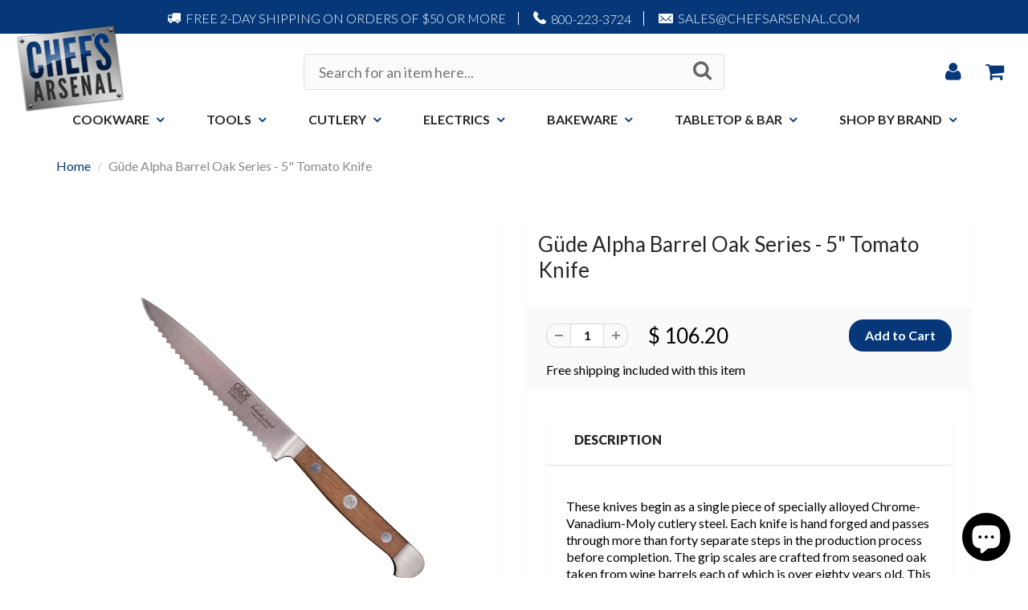

--- FILE ---
content_type: text/html; charset=utf-8
request_url: https://www.chefsarsenal.com/products/gude-alpha-barrel-oak-series-5-tomato-knife-e464-13
body_size: 19602
content:
<!doctype html>
<html lang="en" class="noIE">
  <head>

    <!-- Basic page needs ================================================== -->
    <meta charset="utf-8">
    <meta name="viewport" content="width=device-width, initial-scale=1, maximum-scale=1">

    <!-- Title and description ================================================== -->
    <title>
      Güde Alpha Barrel Oak Series - 5&quot; Tomato Knife &ndash; Chef&#39;s Arsenal
    </title>

    
    <meta name="description" content="These knives begin as a single piece of specially alloyed Chrome-Vanadium-Moly cutlery steel. Each knife is hand forged and passes through more than forty separ">
    

    <!-- Helpers ================================================== -->
    
  <meta property="og:type" content="product">
  <meta property="og:title" content="Güde Alpha Barrel Oak Series - 5&quot; Tomato Knife">
  
  <meta property="og:image" content="http://www.chefsarsenal.com/cdn/shop/products/gude-alpha-barrel-oak-series-5-tomato-knife-e464-13_800x.jpg?v=1569206422">
  <meta property="og:image:secure_url" content="https://www.chefsarsenal.com/cdn/shop/products/gude-alpha-barrel-oak-series-5-tomato-knife-e464-13_800x.jpg?v=1569206422">
  
  <meta property="og:price:amount" content="106.20">
  <meta property="og:price:currency" content="USD">


  <meta property="og:description" content="These knives begin as a single piece of specially alloyed Chrome-Vanadium-Moly cutlery steel. Each knife is hand forged and passes through more than forty separ">

  <meta property="og:url" content="https://www.chefsarsenal.com/products/gude-alpha-barrel-oak-series-5-tomato-knife-e464-13">
  <meta property="og:site_name" content="Chef&#39;s Arsenal">



  <meta name="twitter:site" content="@chefsarsenal?lang=en">

<meta name="twitter:card" content="summary">

  <meta name="twitter:title" content="Güde Alpha Barrel Oak Series - 5" Tomato Knife">
  <meta name="twitter:description" content="These knives begin as a single piece of specially alloyed Chrome-Vanadium-Moly cutlery steel. Each knife is hand forged and passes through more than forty separate steps in the production process before completion. The grip scales are crafted from seasoned oak taken from wine barrels each of which is over eighty years old. This rare oak wood is as indestructible as it is beautiful. Ice hardened stainless steel; hand sharpened – not for the dishwasher! - E464/13 - 2 - B46-1">
  <meta name="twitter:image" content="https://www.chefsarsenal.com/cdn/shop/products/gude-alpha-barrel-oak-series-5-tomato-knife-e464-13_800x.jpg?v=1569206422">
  <meta name="twitter:image:width" content="240">
  <meta name="twitter:image:height" content="240">

    <link rel="canonical" href="https://www.chefsarsenal.com/products/gude-alpha-barrel-oak-series-5-tomato-knife-e464-13">
    <meta name="viewport" content="width=device-width,initial-scale=1">
    <meta name="theme-color" content="#063879">

    
    <link rel="shortcut icon" href="//www.chefsarsenal.com/cdn/shop/t/6/assets/favicon.png?v=167909651109311820211508275097" type="image/png" />
    
    <link href="//www.chefsarsenal.com/cdn/shop/t/6/assets/apps.css?v=116133295944123362841501846349" rel="stylesheet" type="text/css" media="all" />
    <link href="//www.chefsarsenal.com/cdn/shop/t/6/assets/style.css?v=34756087670584116441711742727" rel="stylesheet" type="text/css" media="all" />
    <link href="//www.chefsarsenal.com/cdn/shop/t/6/assets/flexslider.css?v=20062281746040078201501846349" rel="stylesheet" type="text/css" media="all" />
    <link href="//www.chefsarsenal.com/cdn/shop/t/6/assets/flexslider-product.css?v=158325378052840495201501846349" rel="stylesheet" type="text/css" media="all" />
    <!-- Custom Style -->
    <link href="//www.chefsarsenal.com/cdn/shop/t/6/assets/custom.scss.css?v=56950890830874820991501847332" rel="stylesheet" type="text/css" media="all" />
    
    
    <link rel="stylesheet" type="text/css" href="//fonts.googleapis.com/css?family=Lato:300,400,700,900">
    
    

    <!-- Header hook for plugins ================================================== -->
    <script>window.performance && window.performance.mark && window.performance.mark('shopify.content_for_header.start');</script><meta name="google-site-verification" content="BVWatveAMZ7yj3Bokn2AVT-9NaJdDT9jDXwJkAFPR0U">
<meta id="shopify-digital-wallet" name="shopify-digital-wallet" content="/10585096/digital_wallets/dialog">
<meta name="shopify-checkout-api-token" content="1e460e524cb2e91dea157de8cc5e6e19">
<meta id="in-context-paypal-metadata" data-shop-id="10585096" data-venmo-supported="true" data-environment="production" data-locale="en_US" data-paypal-v4="true" data-currency="USD">
<link rel="alternate" type="application/json+oembed" href="https://www.chefsarsenal.com/products/gude-alpha-barrel-oak-series-5-tomato-knife-e464-13.oembed">
<script async="async" src="/checkouts/internal/preloads.js?locale=en-US"></script>
<link rel="preconnect" href="https://shop.app" crossorigin="anonymous">
<script async="async" src="https://shop.app/checkouts/internal/preloads.js?locale=en-US&shop_id=10585096" crossorigin="anonymous"></script>
<script id="apple-pay-shop-capabilities" type="application/json">{"shopId":10585096,"countryCode":"US","currencyCode":"USD","merchantCapabilities":["supports3DS"],"merchantId":"gid:\/\/shopify\/Shop\/10585096","merchantName":"Chef's Arsenal","requiredBillingContactFields":["postalAddress","email","phone"],"requiredShippingContactFields":["postalAddress","email","phone"],"shippingType":"shipping","supportedNetworks":["visa","masterCard","amex","discover","elo","jcb"],"total":{"type":"pending","label":"Chef's Arsenal","amount":"1.00"},"shopifyPaymentsEnabled":true,"supportsSubscriptions":true}</script>
<script id="shopify-features" type="application/json">{"accessToken":"1e460e524cb2e91dea157de8cc5e6e19","betas":["rich-media-storefront-analytics"],"domain":"www.chefsarsenal.com","predictiveSearch":true,"shopId":10585096,"locale":"en"}</script>
<script>var Shopify = Shopify || {};
Shopify.shop = "chefs-arsenal.myshopify.com";
Shopify.locale = "en";
Shopify.currency = {"active":"USD","rate":"1.0"};
Shopify.country = "US";
Shopify.theme = {"name":"CA 8\/4","id":173704131,"schema_name":"ShowTime","schema_version":"5.0.5","theme_store_id":null,"role":"main"};
Shopify.theme.handle = "null";
Shopify.theme.style = {"id":null,"handle":null};
Shopify.cdnHost = "www.chefsarsenal.com/cdn";
Shopify.routes = Shopify.routes || {};
Shopify.routes.root = "/";</script>
<script type="module">!function(o){(o.Shopify=o.Shopify||{}).modules=!0}(window);</script>
<script>!function(o){function n(){var o=[];function n(){o.push(Array.prototype.slice.apply(arguments))}return n.q=o,n}var t=o.Shopify=o.Shopify||{};t.loadFeatures=n(),t.autoloadFeatures=n()}(window);</script>
<script>
  window.ShopifyPay = window.ShopifyPay || {};
  window.ShopifyPay.apiHost = "shop.app\/pay";
  window.ShopifyPay.redirectState = null;
</script>
<script id="shop-js-analytics" type="application/json">{"pageType":"product"}</script>
<script defer="defer" async type="module" src="//www.chefsarsenal.com/cdn/shopifycloud/shop-js/modules/v2/client.init-shop-cart-sync_BT-GjEfc.en.esm.js"></script>
<script defer="defer" async type="module" src="//www.chefsarsenal.com/cdn/shopifycloud/shop-js/modules/v2/chunk.common_D58fp_Oc.esm.js"></script>
<script defer="defer" async type="module" src="//www.chefsarsenal.com/cdn/shopifycloud/shop-js/modules/v2/chunk.modal_xMitdFEc.esm.js"></script>
<script type="module">
  await import("//www.chefsarsenal.com/cdn/shopifycloud/shop-js/modules/v2/client.init-shop-cart-sync_BT-GjEfc.en.esm.js");
await import("//www.chefsarsenal.com/cdn/shopifycloud/shop-js/modules/v2/chunk.common_D58fp_Oc.esm.js");
await import("//www.chefsarsenal.com/cdn/shopifycloud/shop-js/modules/v2/chunk.modal_xMitdFEc.esm.js");

  window.Shopify.SignInWithShop?.initShopCartSync?.({"fedCMEnabled":true,"windoidEnabled":true});

</script>
<script>
  window.Shopify = window.Shopify || {};
  if (!window.Shopify.featureAssets) window.Shopify.featureAssets = {};
  window.Shopify.featureAssets['shop-js'] = {"shop-cart-sync":["modules/v2/client.shop-cart-sync_DZOKe7Ll.en.esm.js","modules/v2/chunk.common_D58fp_Oc.esm.js","modules/v2/chunk.modal_xMitdFEc.esm.js"],"init-fed-cm":["modules/v2/client.init-fed-cm_B6oLuCjv.en.esm.js","modules/v2/chunk.common_D58fp_Oc.esm.js","modules/v2/chunk.modal_xMitdFEc.esm.js"],"shop-cash-offers":["modules/v2/client.shop-cash-offers_D2sdYoxE.en.esm.js","modules/v2/chunk.common_D58fp_Oc.esm.js","modules/v2/chunk.modal_xMitdFEc.esm.js"],"shop-login-button":["modules/v2/client.shop-login-button_QeVjl5Y3.en.esm.js","modules/v2/chunk.common_D58fp_Oc.esm.js","modules/v2/chunk.modal_xMitdFEc.esm.js"],"pay-button":["modules/v2/client.pay-button_DXTOsIq6.en.esm.js","modules/v2/chunk.common_D58fp_Oc.esm.js","modules/v2/chunk.modal_xMitdFEc.esm.js"],"shop-button":["modules/v2/client.shop-button_DQZHx9pm.en.esm.js","modules/v2/chunk.common_D58fp_Oc.esm.js","modules/v2/chunk.modal_xMitdFEc.esm.js"],"avatar":["modules/v2/client.avatar_BTnouDA3.en.esm.js"],"init-windoid":["modules/v2/client.init-windoid_CR1B-cfM.en.esm.js","modules/v2/chunk.common_D58fp_Oc.esm.js","modules/v2/chunk.modal_xMitdFEc.esm.js"],"init-shop-for-new-customer-accounts":["modules/v2/client.init-shop-for-new-customer-accounts_C_vY_xzh.en.esm.js","modules/v2/client.shop-login-button_QeVjl5Y3.en.esm.js","modules/v2/chunk.common_D58fp_Oc.esm.js","modules/v2/chunk.modal_xMitdFEc.esm.js"],"init-shop-email-lookup-coordinator":["modules/v2/client.init-shop-email-lookup-coordinator_BI7n9ZSv.en.esm.js","modules/v2/chunk.common_D58fp_Oc.esm.js","modules/v2/chunk.modal_xMitdFEc.esm.js"],"init-shop-cart-sync":["modules/v2/client.init-shop-cart-sync_BT-GjEfc.en.esm.js","modules/v2/chunk.common_D58fp_Oc.esm.js","modules/v2/chunk.modal_xMitdFEc.esm.js"],"shop-toast-manager":["modules/v2/client.shop-toast-manager_DiYdP3xc.en.esm.js","modules/v2/chunk.common_D58fp_Oc.esm.js","modules/v2/chunk.modal_xMitdFEc.esm.js"],"init-customer-accounts":["modules/v2/client.init-customer-accounts_D9ZNqS-Q.en.esm.js","modules/v2/client.shop-login-button_QeVjl5Y3.en.esm.js","modules/v2/chunk.common_D58fp_Oc.esm.js","modules/v2/chunk.modal_xMitdFEc.esm.js"],"init-customer-accounts-sign-up":["modules/v2/client.init-customer-accounts-sign-up_iGw4briv.en.esm.js","modules/v2/client.shop-login-button_QeVjl5Y3.en.esm.js","modules/v2/chunk.common_D58fp_Oc.esm.js","modules/v2/chunk.modal_xMitdFEc.esm.js"],"shop-follow-button":["modules/v2/client.shop-follow-button_CqMgW2wH.en.esm.js","modules/v2/chunk.common_D58fp_Oc.esm.js","modules/v2/chunk.modal_xMitdFEc.esm.js"],"checkout-modal":["modules/v2/client.checkout-modal_xHeaAweL.en.esm.js","modules/v2/chunk.common_D58fp_Oc.esm.js","modules/v2/chunk.modal_xMitdFEc.esm.js"],"shop-login":["modules/v2/client.shop-login_D91U-Q7h.en.esm.js","modules/v2/chunk.common_D58fp_Oc.esm.js","modules/v2/chunk.modal_xMitdFEc.esm.js"],"lead-capture":["modules/v2/client.lead-capture_BJmE1dJe.en.esm.js","modules/v2/chunk.common_D58fp_Oc.esm.js","modules/v2/chunk.modal_xMitdFEc.esm.js"],"payment-terms":["modules/v2/client.payment-terms_Ci9AEqFq.en.esm.js","modules/v2/chunk.common_D58fp_Oc.esm.js","modules/v2/chunk.modal_xMitdFEc.esm.js"]};
</script>
<script>(function() {
  var isLoaded = false;
  function asyncLoad() {
    if (isLoaded) return;
    isLoaded = true;
    var urls = ["https:\/\/cdn.nfcube.com\/instafeed-a5bec6d6306ce4fb40abc4799b875585.js?shop=chefs-arsenal.myshopify.com"];
    for (var i = 0; i < urls.length; i++) {
      var s = document.createElement('script');
      s.type = 'text/javascript';
      s.async = true;
      s.src = urls[i];
      var x = document.getElementsByTagName('script')[0];
      x.parentNode.insertBefore(s, x);
    }
  };
  if(window.attachEvent) {
    window.attachEvent('onload', asyncLoad);
  } else {
    window.addEventListener('load', asyncLoad, false);
  }
})();</script>
<script id="__st">var __st={"a":10585096,"offset":-18000,"reqid":"b657f9ae-c61d-4db2-b25a-6094bbf4d270-1769149556","pageurl":"www.chefsarsenal.com\/products\/gude-alpha-barrel-oak-series-5-tomato-knife-e464-13","u":"923ead831751","p":"product","rtyp":"product","rid":771706290275};</script>
<script>window.ShopifyPaypalV4VisibilityTracking = true;</script>
<script id="captcha-bootstrap">!function(){'use strict';const t='contact',e='account',n='new_comment',o=[[t,t],['blogs',n],['comments',n],[t,'customer']],c=[[e,'customer_login'],[e,'guest_login'],[e,'recover_customer_password'],[e,'create_customer']],r=t=>t.map((([t,e])=>`form[action*='/${t}']:not([data-nocaptcha='true']) input[name='form_type'][value='${e}']`)).join(','),a=t=>()=>t?[...document.querySelectorAll(t)].map((t=>t.form)):[];function s(){const t=[...o],e=r(t);return a(e)}const i='password',u='form_key',d=['recaptcha-v3-token','g-recaptcha-response','h-captcha-response',i],f=()=>{try{return window.sessionStorage}catch{return}},m='__shopify_v',_=t=>t.elements[u];function p(t,e,n=!1){try{const o=window.sessionStorage,c=JSON.parse(o.getItem(e)),{data:r}=function(t){const{data:e,action:n}=t;return t[m]||n?{data:e,action:n}:{data:t,action:n}}(c);for(const[e,n]of Object.entries(r))t.elements[e]&&(t.elements[e].value=n);n&&o.removeItem(e)}catch(o){console.error('form repopulation failed',{error:o})}}const l='form_type',E='cptcha';function T(t){t.dataset[E]=!0}const w=window,h=w.document,L='Shopify',v='ce_forms',y='captcha';let A=!1;((t,e)=>{const n=(g='f06e6c50-85a8-45c8-87d0-21a2b65856fe',I='https://cdn.shopify.com/shopifycloud/storefront-forms-hcaptcha/ce_storefront_forms_captcha_hcaptcha.v1.5.2.iife.js',D={infoText:'Protected by hCaptcha',privacyText:'Privacy',termsText:'Terms'},(t,e,n)=>{const o=w[L][v],c=o.bindForm;if(c)return c(t,g,e,D).then(n);var r;o.q.push([[t,g,e,D],n]),r=I,A||(h.body.append(Object.assign(h.createElement('script'),{id:'captcha-provider',async:!0,src:r})),A=!0)});var g,I,D;w[L]=w[L]||{},w[L][v]=w[L][v]||{},w[L][v].q=[],w[L][y]=w[L][y]||{},w[L][y].protect=function(t,e){n(t,void 0,e),T(t)},Object.freeze(w[L][y]),function(t,e,n,w,h,L){const[v,y,A,g]=function(t,e,n){const i=e?o:[],u=t?c:[],d=[...i,...u],f=r(d),m=r(i),_=r(d.filter((([t,e])=>n.includes(e))));return[a(f),a(m),a(_),s()]}(w,h,L),I=t=>{const e=t.target;return e instanceof HTMLFormElement?e:e&&e.form},D=t=>v().includes(t);t.addEventListener('submit',(t=>{const e=I(t);if(!e)return;const n=D(e)&&!e.dataset.hcaptchaBound&&!e.dataset.recaptchaBound,o=_(e),c=g().includes(e)&&(!o||!o.value);(n||c)&&t.preventDefault(),c&&!n&&(function(t){try{if(!f())return;!function(t){const e=f();if(!e)return;const n=_(t);if(!n)return;const o=n.value;o&&e.removeItem(o)}(t);const e=Array.from(Array(32),(()=>Math.random().toString(36)[2])).join('');!function(t,e){_(t)||t.append(Object.assign(document.createElement('input'),{type:'hidden',name:u})),t.elements[u].value=e}(t,e),function(t,e){const n=f();if(!n)return;const o=[...t.querySelectorAll(`input[type='${i}']`)].map((({name:t})=>t)),c=[...d,...o],r={};for(const[a,s]of new FormData(t).entries())c.includes(a)||(r[a]=s);n.setItem(e,JSON.stringify({[m]:1,action:t.action,data:r}))}(t,e)}catch(e){console.error('failed to persist form',e)}}(e),e.submit())}));const S=(t,e)=>{t&&!t.dataset[E]&&(n(t,e.some((e=>e===t))),T(t))};for(const o of['focusin','change'])t.addEventListener(o,(t=>{const e=I(t);D(e)&&S(e,y())}));const B=e.get('form_key'),M=e.get(l),P=B&&M;t.addEventListener('DOMContentLoaded',(()=>{const t=y();if(P)for(const e of t)e.elements[l].value===M&&p(e,B);[...new Set([...A(),...v().filter((t=>'true'===t.dataset.shopifyCaptcha))])].forEach((e=>S(e,t)))}))}(h,new URLSearchParams(w.location.search),n,t,e,['guest_login'])})(!0,!0)}();</script>
<script integrity="sha256-4kQ18oKyAcykRKYeNunJcIwy7WH5gtpwJnB7kiuLZ1E=" data-source-attribution="shopify.loadfeatures" defer="defer" src="//www.chefsarsenal.com/cdn/shopifycloud/storefront/assets/storefront/load_feature-a0a9edcb.js" crossorigin="anonymous"></script>
<script crossorigin="anonymous" defer="defer" src="//www.chefsarsenal.com/cdn/shopifycloud/storefront/assets/shopify_pay/storefront-65b4c6d7.js?v=20250812"></script>
<script data-source-attribution="shopify.dynamic_checkout.dynamic.init">var Shopify=Shopify||{};Shopify.PaymentButton=Shopify.PaymentButton||{isStorefrontPortableWallets:!0,init:function(){window.Shopify.PaymentButton.init=function(){};var t=document.createElement("script");t.src="https://www.chefsarsenal.com/cdn/shopifycloud/portable-wallets/latest/portable-wallets.en.js",t.type="module",document.head.appendChild(t)}};
</script>
<script data-source-attribution="shopify.dynamic_checkout.buyer_consent">
  function portableWalletsHideBuyerConsent(e){var t=document.getElementById("shopify-buyer-consent"),n=document.getElementById("shopify-subscription-policy-button");t&&n&&(t.classList.add("hidden"),t.setAttribute("aria-hidden","true"),n.removeEventListener("click",e))}function portableWalletsShowBuyerConsent(e){var t=document.getElementById("shopify-buyer-consent"),n=document.getElementById("shopify-subscription-policy-button");t&&n&&(t.classList.remove("hidden"),t.removeAttribute("aria-hidden"),n.addEventListener("click",e))}window.Shopify?.PaymentButton&&(window.Shopify.PaymentButton.hideBuyerConsent=portableWalletsHideBuyerConsent,window.Shopify.PaymentButton.showBuyerConsent=portableWalletsShowBuyerConsent);
</script>
<script data-source-attribution="shopify.dynamic_checkout.cart.bootstrap">document.addEventListener("DOMContentLoaded",(function(){function t(){return document.querySelector("shopify-accelerated-checkout-cart, shopify-accelerated-checkout")}if(t())Shopify.PaymentButton.init();else{new MutationObserver((function(e,n){t()&&(Shopify.PaymentButton.init(),n.disconnect())})).observe(document.body,{childList:!0,subtree:!0})}}));
</script>
<link id="shopify-accelerated-checkout-styles" rel="stylesheet" media="screen" href="https://www.chefsarsenal.com/cdn/shopifycloud/portable-wallets/latest/accelerated-checkout-backwards-compat.css" crossorigin="anonymous">
<style id="shopify-accelerated-checkout-cart">
        #shopify-buyer-consent {
  margin-top: 1em;
  display: inline-block;
  width: 100%;
}

#shopify-buyer-consent.hidden {
  display: none;
}

#shopify-subscription-policy-button {
  background: none;
  border: none;
  padding: 0;
  text-decoration: underline;
  font-size: inherit;
  cursor: pointer;
}

#shopify-subscription-policy-button::before {
  box-shadow: none;
}

      </style>

<script>window.performance && window.performance.mark && window.performance.mark('shopify.content_for_header.end');</script>

    <!--[if lt IE 9]>
    <script src="//html5shiv.googlecode.com/svn/trunk/html5.js" type="text/javascript"></script>
    <![endif]-->

    

    <script src="//www.chefsarsenal.com/cdn/shop/t/6/assets/jquery.js?v=28577836119606976961501846343" type="text/javascript"></script>
    <script src="//www.chefsarsenal.com/cdn/shop/t/6/assets/jquery.accordionSlider.min.js?v=149443198531434808021501846343" type="text/javascript"></script>
    
    <!-- Theme Global App JS ================================================== -->
    <script>
      var app = app || {
        data:{
          template:"product",
          money_format: "$ {{amount}}"
        }
      }
    </script>
  <link href="//www.chefsarsenal.com/cdn/shop/t/6/assets/shopstorm-apps.scss.css?v=44200075104732991851524086659" rel="stylesheet" type="text/css" media="all" />
  <script async src="https://product-customizer-cdn.shopstorm.com/assets/storefront/product-customizer-v2-87192a607035a2a9b7c2904ff5559af964e0d45d6c60e0af79b206603d6a6281.js?shop=chefs-arsenal.myshopify.com" type="text/javascript"></script>
<!-- BEGIN app block: shopify://apps/zepto-product-personalizer/blocks/product_personalizer_main/7411210d-7b32-4c09-9455-e129e3be4729 --><!-- BEGIN app snippet: product-personalizer -->



  
 
 

<!-- END app snippet -->
<!-- BEGIN app snippet: zepto_common --><script>
var pplr_cart = {"note":null,"attributes":{},"original_total_price":0,"total_price":0,"total_discount":0,"total_weight":0.0,"item_count":0,"items":[],"requires_shipping":false,"currency":"USD","items_subtotal_price":0,"cart_level_discount_applications":[],"checkout_charge_amount":0};
var pplr_shop_currency = "USD";
var pplr_enabled_currencies_size = 1;
var pplr_money_formate = "$ {{amount}}";
var pplr_manual_theme_selector=null;
</script>
<script defer src="//cdn-zeptoapps.com/product-personalizer/pplr_common.js?v=23" ></script><!-- END app snippet -->

<!-- END app block --><script src="https://cdn.shopify.com/extensions/e8878072-2f6b-4e89-8082-94b04320908d/inbox-1254/assets/inbox-chat-loader.js" type="text/javascript" defer="defer"></script>
<link href="https://monorail-edge.shopifysvc.com" rel="dns-prefetch">
<script>(function(){if ("sendBeacon" in navigator && "performance" in window) {try {var session_token_from_headers = performance.getEntriesByType('navigation')[0].serverTiming.find(x => x.name == '_s').description;} catch {var session_token_from_headers = undefined;}var session_cookie_matches = document.cookie.match(/_shopify_s=([^;]*)/);var session_token_from_cookie = session_cookie_matches && session_cookie_matches.length === 2 ? session_cookie_matches[1] : "";var session_token = session_token_from_headers || session_token_from_cookie || "";function handle_abandonment_event(e) {var entries = performance.getEntries().filter(function(entry) {return /monorail-edge.shopifysvc.com/.test(entry.name);});if (!window.abandonment_tracked && entries.length === 0) {window.abandonment_tracked = true;var currentMs = Date.now();var navigation_start = performance.timing.navigationStart;var payload = {shop_id: 10585096,url: window.location.href,navigation_start,duration: currentMs - navigation_start,session_token,page_type: "product"};window.navigator.sendBeacon("https://monorail-edge.shopifysvc.com/v1/produce", JSON.stringify({schema_id: "online_store_buyer_site_abandonment/1.1",payload: payload,metadata: {event_created_at_ms: currentMs,event_sent_at_ms: currentMs}}));}}window.addEventListener('pagehide', handle_abandonment_event);}}());</script>
<script id="web-pixels-manager-setup">(function e(e,d,r,n,o){if(void 0===o&&(o={}),!Boolean(null===(a=null===(i=window.Shopify)||void 0===i?void 0:i.analytics)||void 0===a?void 0:a.replayQueue)){var i,a;window.Shopify=window.Shopify||{};var t=window.Shopify;t.analytics=t.analytics||{};var s=t.analytics;s.replayQueue=[],s.publish=function(e,d,r){return s.replayQueue.push([e,d,r]),!0};try{self.performance.mark("wpm:start")}catch(e){}var l=function(){var e={modern:/Edge?\/(1{2}[4-9]|1[2-9]\d|[2-9]\d{2}|\d{4,})\.\d+(\.\d+|)|Firefox\/(1{2}[4-9]|1[2-9]\d|[2-9]\d{2}|\d{4,})\.\d+(\.\d+|)|Chrom(ium|e)\/(9{2}|\d{3,})\.\d+(\.\d+|)|(Maci|X1{2}).+ Version\/(15\.\d+|(1[6-9]|[2-9]\d|\d{3,})\.\d+)([,.]\d+|)( \(\w+\)|)( Mobile\/\w+|) Safari\/|Chrome.+OPR\/(9{2}|\d{3,})\.\d+\.\d+|(CPU[ +]OS|iPhone[ +]OS|CPU[ +]iPhone|CPU IPhone OS|CPU iPad OS)[ +]+(15[._]\d+|(1[6-9]|[2-9]\d|\d{3,})[._]\d+)([._]\d+|)|Android:?[ /-](13[3-9]|1[4-9]\d|[2-9]\d{2}|\d{4,})(\.\d+|)(\.\d+|)|Android.+Firefox\/(13[5-9]|1[4-9]\d|[2-9]\d{2}|\d{4,})\.\d+(\.\d+|)|Android.+Chrom(ium|e)\/(13[3-9]|1[4-9]\d|[2-9]\d{2}|\d{4,})\.\d+(\.\d+|)|SamsungBrowser\/([2-9]\d|\d{3,})\.\d+/,legacy:/Edge?\/(1[6-9]|[2-9]\d|\d{3,})\.\d+(\.\d+|)|Firefox\/(5[4-9]|[6-9]\d|\d{3,})\.\d+(\.\d+|)|Chrom(ium|e)\/(5[1-9]|[6-9]\d|\d{3,})\.\d+(\.\d+|)([\d.]+$|.*Safari\/(?![\d.]+ Edge\/[\d.]+$))|(Maci|X1{2}).+ Version\/(10\.\d+|(1[1-9]|[2-9]\d|\d{3,})\.\d+)([,.]\d+|)( \(\w+\)|)( Mobile\/\w+|) Safari\/|Chrome.+OPR\/(3[89]|[4-9]\d|\d{3,})\.\d+\.\d+|(CPU[ +]OS|iPhone[ +]OS|CPU[ +]iPhone|CPU IPhone OS|CPU iPad OS)[ +]+(10[._]\d+|(1[1-9]|[2-9]\d|\d{3,})[._]\d+)([._]\d+|)|Android:?[ /-](13[3-9]|1[4-9]\d|[2-9]\d{2}|\d{4,})(\.\d+|)(\.\d+|)|Mobile Safari.+OPR\/([89]\d|\d{3,})\.\d+\.\d+|Android.+Firefox\/(13[5-9]|1[4-9]\d|[2-9]\d{2}|\d{4,})\.\d+(\.\d+|)|Android.+Chrom(ium|e)\/(13[3-9]|1[4-9]\d|[2-9]\d{2}|\d{4,})\.\d+(\.\d+|)|Android.+(UC? ?Browser|UCWEB|U3)[ /]?(15\.([5-9]|\d{2,})|(1[6-9]|[2-9]\d|\d{3,})\.\d+)\.\d+|SamsungBrowser\/(5\.\d+|([6-9]|\d{2,})\.\d+)|Android.+MQ{2}Browser\/(14(\.(9|\d{2,})|)|(1[5-9]|[2-9]\d|\d{3,})(\.\d+|))(\.\d+|)|K[Aa][Ii]OS\/(3\.\d+|([4-9]|\d{2,})\.\d+)(\.\d+|)/},d=e.modern,r=e.legacy,n=navigator.userAgent;return n.match(d)?"modern":n.match(r)?"legacy":"unknown"}(),u="modern"===l?"modern":"legacy",c=(null!=n?n:{modern:"",legacy:""})[u],f=function(e){return[e.baseUrl,"/wpm","/b",e.hashVersion,"modern"===e.buildTarget?"m":"l",".js"].join("")}({baseUrl:d,hashVersion:r,buildTarget:u}),m=function(e){var d=e.version,r=e.bundleTarget,n=e.surface,o=e.pageUrl,i=e.monorailEndpoint;return{emit:function(e){var a=e.status,t=e.errorMsg,s=(new Date).getTime(),l=JSON.stringify({metadata:{event_sent_at_ms:s},events:[{schema_id:"web_pixels_manager_load/3.1",payload:{version:d,bundle_target:r,page_url:o,status:a,surface:n,error_msg:t},metadata:{event_created_at_ms:s}}]});if(!i)return console&&console.warn&&console.warn("[Web Pixels Manager] No Monorail endpoint provided, skipping logging."),!1;try{return self.navigator.sendBeacon.bind(self.navigator)(i,l)}catch(e){}var u=new XMLHttpRequest;try{return u.open("POST",i,!0),u.setRequestHeader("Content-Type","text/plain"),u.send(l),!0}catch(e){return console&&console.warn&&console.warn("[Web Pixels Manager] Got an unhandled error while logging to Monorail."),!1}}}}({version:r,bundleTarget:l,surface:e.surface,pageUrl:self.location.href,monorailEndpoint:e.monorailEndpoint});try{o.browserTarget=l,function(e){var d=e.src,r=e.async,n=void 0===r||r,o=e.onload,i=e.onerror,a=e.sri,t=e.scriptDataAttributes,s=void 0===t?{}:t,l=document.createElement("script"),u=document.querySelector("head"),c=document.querySelector("body");if(l.async=n,l.src=d,a&&(l.integrity=a,l.crossOrigin="anonymous"),s)for(var f in s)if(Object.prototype.hasOwnProperty.call(s,f))try{l.dataset[f]=s[f]}catch(e){}if(o&&l.addEventListener("load",o),i&&l.addEventListener("error",i),u)u.appendChild(l);else{if(!c)throw new Error("Did not find a head or body element to append the script");c.appendChild(l)}}({src:f,async:!0,onload:function(){if(!function(){var e,d;return Boolean(null===(d=null===(e=window.Shopify)||void 0===e?void 0:e.analytics)||void 0===d?void 0:d.initialized)}()){var d=window.webPixelsManager.init(e)||void 0;if(d){var r=window.Shopify.analytics;r.replayQueue.forEach((function(e){var r=e[0],n=e[1],o=e[2];d.publishCustomEvent(r,n,o)})),r.replayQueue=[],r.publish=d.publishCustomEvent,r.visitor=d.visitor,r.initialized=!0}}},onerror:function(){return m.emit({status:"failed",errorMsg:"".concat(f," has failed to load")})},sri:function(e){var d=/^sha384-[A-Za-z0-9+/=]+$/;return"string"==typeof e&&d.test(e)}(c)?c:"",scriptDataAttributes:o}),m.emit({status:"loading"})}catch(e){m.emit({status:"failed",errorMsg:(null==e?void 0:e.message)||"Unknown error"})}}})({shopId: 10585096,storefrontBaseUrl: "https://www.chefsarsenal.com",extensionsBaseUrl: "https://extensions.shopifycdn.com/cdn/shopifycloud/web-pixels-manager",monorailEndpoint: "https://monorail-edge.shopifysvc.com/unstable/produce_batch",surface: "storefront-renderer",enabledBetaFlags: ["2dca8a86"],webPixelsConfigList: [{"id":"391217380","configuration":"{\"config\":\"{\\\"pixel_id\\\":\\\"G-3R967KLL8Z\\\",\\\"target_country\\\":\\\"US\\\",\\\"gtag_events\\\":[{\\\"type\\\":\\\"search\\\",\\\"action_label\\\":[\\\"G-3R967KLL8Z\\\",\\\"AW-1072734839\\\/-0ZJCISj9o0BEPfEwv8D\\\"]},{\\\"type\\\":\\\"begin_checkout\\\",\\\"action_label\\\":[\\\"G-3R967KLL8Z\\\",\\\"AW-1072734839\\\/x3nVCIGj9o0BEPfEwv8D\\\"]},{\\\"type\\\":\\\"view_item\\\",\\\"action_label\\\":[\\\"G-3R967KLL8Z\\\",\\\"AW-1072734839\\\/lApBCPui9o0BEPfEwv8D\\\",\\\"MC-VW6KDF56NP\\\"]},{\\\"type\\\":\\\"purchase\\\",\\\"action_label\\\":[\\\"G-3R967KLL8Z\\\",\\\"AW-1072734839\\\/VGpECPii9o0BEPfEwv8D\\\",\\\"MC-VW6KDF56NP\\\"]},{\\\"type\\\":\\\"page_view\\\",\\\"action_label\\\":[\\\"G-3R967KLL8Z\\\",\\\"AW-1072734839\\\/YC2XCPWi9o0BEPfEwv8D\\\",\\\"MC-VW6KDF56NP\\\"]},{\\\"type\\\":\\\"add_payment_info\\\",\\\"action_label\\\":[\\\"G-3R967KLL8Z\\\",\\\"AW-1072734839\\\/lyONCIej9o0BEPfEwv8D\\\"]},{\\\"type\\\":\\\"add_to_cart\\\",\\\"action_label\\\":[\\\"G-3R967KLL8Z\\\",\\\"AW-1072734839\\\/L6KzCP6i9o0BEPfEwv8D\\\"]}],\\\"enable_monitoring_mode\\\":false}\"}","eventPayloadVersion":"v1","runtimeContext":"OPEN","scriptVersion":"b2a88bafab3e21179ed38636efcd8a93","type":"APP","apiClientId":1780363,"privacyPurposes":[],"dataSharingAdjustments":{"protectedCustomerApprovalScopes":["read_customer_address","read_customer_email","read_customer_name","read_customer_personal_data","read_customer_phone"]}},{"id":"69009636","eventPayloadVersion":"v1","runtimeContext":"LAX","scriptVersion":"1","type":"CUSTOM","privacyPurposes":["ANALYTICS"],"name":"Google Analytics tag (migrated)"},{"id":"shopify-app-pixel","configuration":"{}","eventPayloadVersion":"v1","runtimeContext":"STRICT","scriptVersion":"0450","apiClientId":"shopify-pixel","type":"APP","privacyPurposes":["ANALYTICS","MARKETING"]},{"id":"shopify-custom-pixel","eventPayloadVersion":"v1","runtimeContext":"LAX","scriptVersion":"0450","apiClientId":"shopify-pixel","type":"CUSTOM","privacyPurposes":["ANALYTICS","MARKETING"]}],isMerchantRequest: false,initData: {"shop":{"name":"Chef's Arsenal","paymentSettings":{"currencyCode":"USD"},"myshopifyDomain":"chefs-arsenal.myshopify.com","countryCode":"US","storefrontUrl":"https:\/\/www.chefsarsenal.com"},"customer":null,"cart":null,"checkout":null,"productVariants":[{"price":{"amount":106.2,"currencyCode":"USD"},"product":{"title":"Güde Alpha Barrel Oak Series - 5\" Tomato Knife","vendor":"Gude","id":"771706290275","untranslatedTitle":"Güde Alpha Barrel Oak Series - 5\" Tomato Knife","url":"\/products\/gude-alpha-barrel-oak-series-5-tomato-knife-e464-13","type":"Tomato Knives"},"id":"8644082794595","image":{"src":"\/\/www.chefsarsenal.com\/cdn\/shop\/products\/gude-alpha-barrel-oak-series-5-tomato-knife-e464-13.jpg?v=1569206422"},"sku":"E464\/13","title":"Default Title","untranslatedTitle":"Default Title"}],"purchasingCompany":null},},"https://www.chefsarsenal.com/cdn","fcfee988w5aeb613cpc8e4bc33m6693e112",{"modern":"","legacy":""},{"shopId":"10585096","storefrontBaseUrl":"https:\/\/www.chefsarsenal.com","extensionBaseUrl":"https:\/\/extensions.shopifycdn.com\/cdn\/shopifycloud\/web-pixels-manager","surface":"storefront-renderer","enabledBetaFlags":"[\"2dca8a86\"]","isMerchantRequest":"false","hashVersion":"fcfee988w5aeb613cpc8e4bc33m6693e112","publish":"custom","events":"[[\"page_viewed\",{}],[\"product_viewed\",{\"productVariant\":{\"price\":{\"amount\":106.2,\"currencyCode\":\"USD\"},\"product\":{\"title\":\"Güde Alpha Barrel Oak Series - 5\\\" Tomato Knife\",\"vendor\":\"Gude\",\"id\":\"771706290275\",\"untranslatedTitle\":\"Güde Alpha Barrel Oak Series - 5\\\" Tomato Knife\",\"url\":\"\/products\/gude-alpha-barrel-oak-series-5-tomato-knife-e464-13\",\"type\":\"Tomato Knives\"},\"id\":\"8644082794595\",\"image\":{\"src\":\"\/\/www.chefsarsenal.com\/cdn\/shop\/products\/gude-alpha-barrel-oak-series-5-tomato-knife-e464-13.jpg?v=1569206422\"},\"sku\":\"E464\/13\",\"title\":\"Default Title\",\"untranslatedTitle\":\"Default Title\"}}]]"});</script><script>
  window.ShopifyAnalytics = window.ShopifyAnalytics || {};
  window.ShopifyAnalytics.meta = window.ShopifyAnalytics.meta || {};
  window.ShopifyAnalytics.meta.currency = 'USD';
  var meta = {"product":{"id":771706290275,"gid":"gid:\/\/shopify\/Product\/771706290275","vendor":"Gude","type":"Tomato Knives","handle":"gude-alpha-barrel-oak-series-5-tomato-knife-e464-13","variants":[{"id":8644082794595,"price":10620,"name":"Güde Alpha Barrel Oak Series - 5\" Tomato Knife","public_title":null,"sku":"E464\/13"}],"remote":false},"page":{"pageType":"product","resourceType":"product","resourceId":771706290275,"requestId":"b657f9ae-c61d-4db2-b25a-6094bbf4d270-1769149556"}};
  for (var attr in meta) {
    window.ShopifyAnalytics.meta[attr] = meta[attr];
  }
</script>
<script class="analytics">
  (function () {
    var customDocumentWrite = function(content) {
      var jquery = null;

      if (window.jQuery) {
        jquery = window.jQuery;
      } else if (window.Checkout && window.Checkout.$) {
        jquery = window.Checkout.$;
      }

      if (jquery) {
        jquery('body').append(content);
      }
    };

    var hasLoggedConversion = function(token) {
      if (token) {
        return document.cookie.indexOf('loggedConversion=' + token) !== -1;
      }
      return false;
    }

    var setCookieIfConversion = function(token) {
      if (token) {
        var twoMonthsFromNow = new Date(Date.now());
        twoMonthsFromNow.setMonth(twoMonthsFromNow.getMonth() + 2);

        document.cookie = 'loggedConversion=' + token + '; expires=' + twoMonthsFromNow;
      }
    }

    var trekkie = window.ShopifyAnalytics.lib = window.trekkie = window.trekkie || [];
    if (trekkie.integrations) {
      return;
    }
    trekkie.methods = [
      'identify',
      'page',
      'ready',
      'track',
      'trackForm',
      'trackLink'
    ];
    trekkie.factory = function(method) {
      return function() {
        var args = Array.prototype.slice.call(arguments);
        args.unshift(method);
        trekkie.push(args);
        return trekkie;
      };
    };
    for (var i = 0; i < trekkie.methods.length; i++) {
      var key = trekkie.methods[i];
      trekkie[key] = trekkie.factory(key);
    }
    trekkie.load = function(config) {
      trekkie.config = config || {};
      trekkie.config.initialDocumentCookie = document.cookie;
      var first = document.getElementsByTagName('script')[0];
      var script = document.createElement('script');
      script.type = 'text/javascript';
      script.onerror = function(e) {
        var scriptFallback = document.createElement('script');
        scriptFallback.type = 'text/javascript';
        scriptFallback.onerror = function(error) {
                var Monorail = {
      produce: function produce(monorailDomain, schemaId, payload) {
        var currentMs = new Date().getTime();
        var event = {
          schema_id: schemaId,
          payload: payload,
          metadata: {
            event_created_at_ms: currentMs,
            event_sent_at_ms: currentMs
          }
        };
        return Monorail.sendRequest("https://" + monorailDomain + "/v1/produce", JSON.stringify(event));
      },
      sendRequest: function sendRequest(endpointUrl, payload) {
        // Try the sendBeacon API
        if (window && window.navigator && typeof window.navigator.sendBeacon === 'function' && typeof window.Blob === 'function' && !Monorail.isIos12()) {
          var blobData = new window.Blob([payload], {
            type: 'text/plain'
          });

          if (window.navigator.sendBeacon(endpointUrl, blobData)) {
            return true;
          } // sendBeacon was not successful

        } // XHR beacon

        var xhr = new XMLHttpRequest();

        try {
          xhr.open('POST', endpointUrl);
          xhr.setRequestHeader('Content-Type', 'text/plain');
          xhr.send(payload);
        } catch (e) {
          console.log(e);
        }

        return false;
      },
      isIos12: function isIos12() {
        return window.navigator.userAgent.lastIndexOf('iPhone; CPU iPhone OS 12_') !== -1 || window.navigator.userAgent.lastIndexOf('iPad; CPU OS 12_') !== -1;
      }
    };
    Monorail.produce('monorail-edge.shopifysvc.com',
      'trekkie_storefront_load_errors/1.1',
      {shop_id: 10585096,
      theme_id: 173704131,
      app_name: "storefront",
      context_url: window.location.href,
      source_url: "//www.chefsarsenal.com/cdn/s/trekkie.storefront.8d95595f799fbf7e1d32231b9a28fd43b70c67d3.min.js"});

        };
        scriptFallback.async = true;
        scriptFallback.src = '//www.chefsarsenal.com/cdn/s/trekkie.storefront.8d95595f799fbf7e1d32231b9a28fd43b70c67d3.min.js';
        first.parentNode.insertBefore(scriptFallback, first);
      };
      script.async = true;
      script.src = '//www.chefsarsenal.com/cdn/s/trekkie.storefront.8d95595f799fbf7e1d32231b9a28fd43b70c67d3.min.js';
      first.parentNode.insertBefore(script, first);
    };
    trekkie.load(
      {"Trekkie":{"appName":"storefront","development":false,"defaultAttributes":{"shopId":10585096,"isMerchantRequest":null,"themeId":173704131,"themeCityHash":"1181055613689835685","contentLanguage":"en","currency":"USD","eventMetadataId":"cc25d081-12e2-4b81-994f-5f622c5d3077"},"isServerSideCookieWritingEnabled":true,"monorailRegion":"shop_domain","enabledBetaFlags":["65f19447"]},"Session Attribution":{},"S2S":{"facebookCapiEnabled":false,"source":"trekkie-storefront-renderer","apiClientId":580111}}
    );

    var loaded = false;
    trekkie.ready(function() {
      if (loaded) return;
      loaded = true;

      window.ShopifyAnalytics.lib = window.trekkie;

      var originalDocumentWrite = document.write;
      document.write = customDocumentWrite;
      try { window.ShopifyAnalytics.merchantGoogleAnalytics.call(this); } catch(error) {};
      document.write = originalDocumentWrite;

      window.ShopifyAnalytics.lib.page(null,{"pageType":"product","resourceType":"product","resourceId":771706290275,"requestId":"b657f9ae-c61d-4db2-b25a-6094bbf4d270-1769149556","shopifyEmitted":true});

      var match = window.location.pathname.match(/checkouts\/(.+)\/(thank_you|post_purchase)/)
      var token = match? match[1]: undefined;
      if (!hasLoggedConversion(token)) {
        setCookieIfConversion(token);
        window.ShopifyAnalytics.lib.track("Viewed Product",{"currency":"USD","variantId":8644082794595,"productId":771706290275,"productGid":"gid:\/\/shopify\/Product\/771706290275","name":"Güde Alpha Barrel Oak Series - 5\" Tomato Knife","price":"106.20","sku":"E464\/13","brand":"Gude","variant":null,"category":"Tomato Knives","nonInteraction":true,"remote":false},undefined,undefined,{"shopifyEmitted":true});
      window.ShopifyAnalytics.lib.track("monorail:\/\/trekkie_storefront_viewed_product\/1.1",{"currency":"USD","variantId":8644082794595,"productId":771706290275,"productGid":"gid:\/\/shopify\/Product\/771706290275","name":"Güde Alpha Barrel Oak Series - 5\" Tomato Knife","price":"106.20","sku":"E464\/13","brand":"Gude","variant":null,"category":"Tomato Knives","nonInteraction":true,"remote":false,"referer":"https:\/\/www.chefsarsenal.com\/products\/gude-alpha-barrel-oak-series-5-tomato-knife-e464-13"});
      }
    });


        var eventsListenerScript = document.createElement('script');
        eventsListenerScript.async = true;
        eventsListenerScript.src = "//www.chefsarsenal.com/cdn/shopifycloud/storefront/assets/shop_events_listener-3da45d37.js";
        document.getElementsByTagName('head')[0].appendChild(eventsListenerScript);

})();</script>
  <script>
  if (!window.ga || (window.ga && typeof window.ga !== 'function')) {
    window.ga = function ga() {
      (window.ga.q = window.ga.q || []).push(arguments);
      if (window.Shopify && window.Shopify.analytics && typeof window.Shopify.analytics.publish === 'function') {
        window.Shopify.analytics.publish("ga_stub_called", {}, {sendTo: "google_osp_migration"});
      }
      console.error("Shopify's Google Analytics stub called with:", Array.from(arguments), "\nSee https://help.shopify.com/manual/promoting-marketing/pixels/pixel-migration#google for more information.");
    };
    if (window.Shopify && window.Shopify.analytics && typeof window.Shopify.analytics.publish === 'function') {
      window.Shopify.analytics.publish("ga_stub_initialized", {}, {sendTo: "google_osp_migration"});
    }
  }
</script>
<script
  defer
  src="https://www.chefsarsenal.com/cdn/shopifycloud/perf-kit/shopify-perf-kit-3.0.4.min.js"
  data-application="storefront-renderer"
  data-shop-id="10585096"
  data-render-region="gcp-us-central1"
  data-page-type="product"
  data-theme-instance-id="173704131"
  data-theme-name="ShowTime"
  data-theme-version="5.0.5"
  data-monorail-region="shop_domain"
  data-resource-timing-sampling-rate="10"
  data-shs="true"
  data-shs-beacon="true"
  data-shs-export-with-fetch="true"
  data-shs-logs-sample-rate="1"
  data-shs-beacon-endpoint="https://www.chefsarsenal.com/api/collect"
></script>
</head>
<body id="gude-alpha-barrel-oak-series-5-quot-tomato-knife" class="template-product" >
    <div class="wsmenucontainer clearfix">
      <div class="overlapblackbg"></div>
      

      <div id="shopify-section-header" class="shopify-section"><div class="promo-bar">
  <ul>
    <li><i><img src="//www.chefsarsenal.com/cdn/shop/files/truck_16x.png?v=1613155759" /></i> FREE 2-DAY SHIPPING ON ORDERS OF $50 OR MORE</li>
    <li><i><img src="//www.chefsarsenal.com/cdn/shop/files/phone_16x.png?v=1613155759" /></i> <a href="tel:800-223-3724">800-223-3724</a></li>
    <li><i><img src="//www.chefsarsenal.com/cdn/shop/files/mail_18x.png?v=1613155759" /></i> <a href="mailto:SALES@CHEFSARSENAL.COM">SALES@CHEFSARSENAL.COM</a></li>
  </ul>
</div>


<div id="header" data-section-id="header" data-section-type="header-section">
        <div class = "first-header-section container--nav clearfix">
          <div id = "header--image-wrapper" class="col-md-3">
            <a href="/"><img id = "header--image" src ="//www.chefsarsenal.com/cdn/shop/files/logo-apostrophe-sq_160x_5c636b52-2597-4d7f-99ee-88f6ccc9bf5d_160x.png?v=1613510977"></a>
          </div>
          
          <div class="search-container col-md-6">
            


<form action="/search" method="get" role="search">
  <div class="menu_c search_menu">
    <div class="search_box">
      
      <input type="hidden" name="type" value="product">
      
      <input type="search" name="q" value="" class="txtbox" placeholder="Search for an item here..." aria-label="Search for an item here...">
      <button class="btn btn-link" type="submit" value="Search for an item here..."><span class="fa fa-search"></span></button>
    </div>
  </div>
</form>
          </div>
          
          <div class="col-md-3">
          <ul class="hidden-xs nav navbar-nav navbar-right">
            
            <li class="dropdown-grid no-open-arrow">
              <a data-toggle="dropdown" href="javascript:;" class="dropdown-toggle" aria-expanded="true"><span class="icons"><i class="fa fa-user"></i></span></a>
              <div class="dropdown-grid-wrapper">
                <div class="dropdown-menu no-padding animated fadeInDown col-xs-12 col-sm-5 col-md-4 col-lg-3" role="menu">
                  

<div class="menu_c acc_menu">
  <div class="menu_title clearfix">
    <h4>My Account</h4>
     
  </div>

  
    <div class="login_frm">
      <p class="text-center">Welcome to Chef&#39;s Arsenal!</p>
      <div class="remember">
        <a href="/account/login" class="signin_btn btn_c">Login</a>
        <a href="/account/register" class="signin_btn btn_c">Create Account</a>
      </div>
    </div>
  
</div>
                </div>
              </div>
            </li>
            
            <li class="dropdown-grid no-open-arrow ">
              <a data-toggle="dropdown" data-href="/cart" href="javascript:void(0);" class="dropdown-toggle cart-popup" aria-expanded="true"><div class="cart-icon"><span class="count hidden">0
</span><i class="fa fa-shopping-cart"></i></div></a>
              <div class="dropdown-grid-wrapper hidden">
                <div class="dropdown-menu no-padding animated fadeInDown col-xs-12 col-sm-9 col-md-7" role="menu">
                  <div class="menu_c cart_menu">
  <div class="menu_title clearfix">
    <h4>Shopping Cart</h4>
  </div>
  
  <div class="cart_row">
    <div class="empty-cart">Your cart is currently empty.</div>
    <p><a href="javascript:void(0)" class="btn_c btn_close">Continue Shopping</a></p>
  </div>
  
</div>
                </div>
              </div>
            </li>            
          </ul>
          </div>

        </div>

        <div class="header_bot ">
          <div class="header_content">
            <div class="container--nav clearfix">

              
              <div id="nav">
  <nav class="navbar" role="navigation">
    <div class="navbar-header">
      <div class="responsive-header-image">
        <a href="/"><img id = "header--image" src ="//www.chefsarsenal.com/cdn/shop/files/logo-apostrophe-sq_160x_5c636b52-2597-4d7f-99ee-88f6ccc9bf5d_160x.png?v=1613510977"></a>
      </div>
      
      <a href="#" class="visible-ms visible-xs pull-right navbar-cart" id="wsnavtoggle"><div class="cart-icon"><i class="fa fa-bars"></i></div></a>
      <a href="javascript:void(0);" data-href="/cart" class="visible-ms visible-xs pull-right navbar-cart cart-popup"><div class="cart-icon"><span class="count hidden">0</span><i class="fa fa-shopping-cart"></i></div></a>
      <a href="/search" class="visible-ms visible-xs pull-right navbar-cart"><div class="cart-icon"><i class="fa fa-search"></i></div></a>
      
      <div class="visible-ms visible-xs">
        
        
        <a class="navbar-brand" href="/" itemprop="url">
          <img src="//www.chefsarsenal.com/cdn/shop/files/logo-apostrophe-sq_160x_5c636b52-2597-4d7f-99ee-88f6ccc9bf5d_550x.png?v=1613510977" alt="Chef&#39;s Arsenal" itemprop="logo" />
        </a>
        
        
      </div><!-- ./visible-ms visible-xs -->
      
    </div>
    <!-- main menu -->
    <nav class="wsmenu">
      <ul class="mobile-sub mega_menu wsmenu-list">
        
        
        

        
        
        
        
        

        
        <li><a class="twin" onclick="event.preventDefault();">Cookware<span class="arrow"></span></a>
          
            
            
          <ul class="wsmenu-submenu ">
            
            <li><a data-delay="500" href="/collections/bakers-casseroles">Bakers &amp; Casseroles</a></li>
            
            <li><a data-delay="500" href="/collections/breakfast-pans">Breakfast Pans</a></li>
            
            <li><a data-delay="500" href="/collections/cookware-accessories">Cookware Accessories</a></li>
            
            <li><a data-delay="500" href="/collections/cookware-lids">Cookware Lids</a></li>
            
            <li><a data-delay="500" href="/collections/cookware-sets">Cookware Sets</a></li>
            
            <li><a data-delay="500" href="/collections/dutch-ovens-brasiers">Dutch Ovens &amp; Brasiers</a></li>
            
            <li><a data-delay="500" href="/collections/fondue-sets">Fondue Sets</a></li>
            
            <li><a data-delay="500" href="/collections/frypans-skillets">Frypans &amp; Skillets</a></li>
            
            <li><a data-delay="500" href="/collections/grill-pans-griddles">Grill Pans &amp; Griddles</a></li>
            
            <li><a data-delay="500" href="/collections/ramekins-souffles">Ramekins &amp; Souffles</a></li>
            
            <li><a data-delay="500" href="/collections/roasters">Roasters</a></li>
            
            <li><a data-delay="500" href="/collections/saucepans-sauciers">Saucepans &amp; Sauciers</a></li>
            
            <li><a data-delay="500" href="/collections/saute-pans">Saute Pans</a></li>
            
            <li><a data-delay="500" href="/collections/specialty-cookware">Specialty Cookware</a></li>
            
            <li><a data-delay="500" href="/collections/steamers">Steamers</a></li>
            
            <li><a data-delay="500" href="/collections/stock-multipots">Stock &amp; Multipots</a></li>
            
            <li><a data-delay="500" href="/collections/tagines-paella-pans">Tagines &amp; Paella Pans</a></li>
            
            <li><a data-delay="500" href="/collections/woks">Woks</a></li>
            
          </ul>
             
        </li>
        
        
        
        

        
        
        
        
        

        
        <li><a class="twin" onclick="event.preventDefault();">Tools<span class="arrow"></span></a>
          
            
            
          <ul class="wsmenu-submenu wsmenu-submenu--large">
            
            <li><a data-delay="500" href="/collections/can-openers">Can Openers</a></li>
            
            <li><a data-delay="500" href="/collections/cheese-tools">Cheese Tools</a></li>
            
            <li><a data-delay="500" href="/collections/chefs-clothing">Chef&#39;s Clothing</a></li>
            
            <li><a data-delay="500" href="/collections/colanders-strainers">Colanders &amp; Strainers</a></li>
            
            <li><a data-delay="500" href="/collections/cookbooks-holders">Cookbooks &amp; Holders</a></li>
            
            <li><a data-delay="500" href="/collections/cookware-cleaners">Cookware Cleaners</a></li>
            
            <li><a data-delay="500" href="/collections/cutting-boards">Cutting Boards</a></li>
            
            <li><a data-delay="500" href="/collections/food-mills-ricers">Food Mills &amp; Ricers</a></li>
            
            <li><a data-delay="500" href="/collections/fruit-citrus-tools">Fruit &amp; Citrus Tools</a></li>
            
            <li><a data-delay="500" href="/collections/garlic-herb-tools">Garlic &amp; Herb Tools</a></li>
            
            <li><a data-delay="500" href="/collections/graters-zesters">Graters &amp; Zesters</a></li>
            
            <li><a data-delay="500" href="/collections/grill-tools-accessories">Grill Tools &amp; Accessories</a></li>
            
            <li><a data-delay="500" href="/collections/mandolines-slicers">Mandolines &amp; Slicers</a></li>
            
            <li><a data-delay="500" href="/collections/measuring-cups-spoons">Measuring Cups &amp; Spoons</a></li>
            
            <li><a data-delay="500" href="/collections/meat-poultry-tools">Meat &amp; Poultry Tools</a></li>
            
            <li><a data-delay="500" href="/collections/mixing-prep-bowls">Mixing &amp; Prep Bowls</a></li>
            
            <li><a data-delay="500" href="/collections/molecular-gastronomy">Molecular Gastronomy</a></li>
            
            <li><a data-delay="500" href="/collections/mortar-pestles">Mortar &amp; Pestles</a></li>
            
            <li><a data-delay="500" href="/collections/peelers">Peelers</a></li>
            
            <li><a data-delay="500" href="/collections/spatulas-turners">Spatulas &amp; Turners</a></li>
            
            <li><a data-delay="500" href="/collections/specialty-tools">Specialty Tools</a></li>
            
            <li><a data-delay="500" href="/collections/spice-nut-tools">Spice &amp; Nut Tools</a></li>
            
            <li><a data-delay="500" href="/collections/splatter-screens">Splatter Screens</a></li>
            
            <li><a data-delay="500" href="/collections/spoons-ladles">Spoons &amp; Ladles</a></li>
            
            <li><a data-delay="500" href="/collections/spoon-rests">Spoon Rests</a></li>
            
            <li><a data-delay="500" href="/collections/thermometers-timers">Thermometers &amp; Timers</a></li>
            
            <li><a data-delay="500" href="/collections/tongs-forks">Tongs &amp; Forks</a></li>
            
            <li><a data-delay="500" href="/collections/tool-sets">Tool Sets</a></li>
            
            <li><a data-delay="500" href="/collections/utensil-holders">Utensil Holders</a></li>
            
            <li><a data-delay="500" href="/collections/whisks">Whisks</a></li>
            
            <li><a data-delay="500" href="/collections/zero-waste">Zero Waste</a></li>
            
          </ul>
             
        </li>
        
        
        
        

        
        
        
        
        

        
        <li><a class="twin" onclick="event.preventDefault();">Cutlery<span class="arrow"></span></a>
          
            
            
          <ul class="wsmenu-submenu ">
            
            <li><a data-delay="500" href="/collections/bread-knives">Bread Knives</a></li>
            
            <li><a data-delay="500" href="/collections/bread-slicers">Bread Slicers</a></li>
            
            <li><a data-delay="500" href="/collections/cheese-knives">Cheese Knives</a></li>
            
            <li><a data-delay="500" href="/collections/chefs-knives">Chef&#39;s Knives</a></li>
            
            <li><a data-delay="500" href="/collections/choppers-mezzalunas">Choppers/Mezzalunas</a></li>
            
            <li><a data-delay="500" href="/collections/cleavers-boning-knives">Cleavers &amp; Boning Knives</a></li>
            
            <li><a data-delay="500" href="/collections/filet-knives">Filet Knives</a></li>
            
            <li><a data-delay="500" href="/collections/kitchen-shears">Kitchen Shears</a></li>
            
            <li><a data-delay="500" href="/collections/knife-sets">Knife Sets</a></li>
            
            <li><a data-delay="500" href="/collections/knife-sharpeners">Knife Sharpeners</a></li>
            
            <li><a data-delay="500" href="/collections/knife-storage">Knife Storage</a></li>
            
            <li><a data-delay="500" href="/collections/paring-knives">Paring Knives</a></li>
            
            <li><a data-delay="500" href="/collections/santoku-knives">Santoku Knives</a></li>
            
            <li><a data-delay="500" href="/collections/slicing-carving-knives">Slicing &amp; Carving Knives</a></li>
            
            <li><a data-delay="500" href="/collections/specialty-knives">Specialty Knives</a></li>
            
            <li><a data-delay="500" href="/collections/sporting-knives">Sporting Knives</a></li>
            
            <li><a data-delay="500" href="/collections/steak-knives">Steak Knives</a></li>
            
            <li><a data-delay="500" href="/collections/utilty-knives">Utility Knives</a></li>
            
          </ul>
             
        </li>
        
        
        
        

        
        
        
        
        

        
        <li><a class="twin" onclick="event.preventDefault();">Electrics<span class="arrow"></span></a>
          
            
            
          <ul class="wsmenu-submenu ">
            
            <li><a data-delay="500" href="/collections/blenders">Blenders</a></li>
            
            <li><a data-delay="500" href="/collections/immersion-blenders">Immersion Blenders</a></li>
            
          </ul>
             
        </li>
        
        
        
        

        
        
        
        
        

        
        <li><a class="twin" onclick="event.preventDefault();">Bakeware<span class="arrow"></span></a>
          
            
            
          <ul class="wsmenu-submenu ">
            
            <li><a data-delay="500" href="/collections/baking-mats">Baking Mats</a></li>
            
            <li><a data-delay="500" href="/collections/bread-loaf-pans">Bread &amp; Loaf Pans</a></li>
            
            <li><a data-delay="500" href="/collections/pastry-tools">Pastry Tools</a></li>
            
            <li><a data-delay="500" href="/collections/pie-dishes-tart-pans">Pie Dishes &amp; Tart Pans</a></li>
            
          </ul>
             
        </li>
        
        
        
        

        
        
        
        
        

        
        <li><a class="twin" onclick="event.preventDefault();">Tabletop &amp; Bar<span class="arrow"></span></a>
          
            
            
          <ul class="wsmenu-submenu wsmenu-submenu--large">
            
            <li><a data-delay="500" href="/collections/aerators">Aerators</a></li>
            
            <li><a data-delay="500" href="/collections/bar-tools">Bar Tools</a></li>
            
            <li><a data-delay="500" href="/collections/baskets-bowls-trays">Baskets, Bowls &amp; Trays</a></li>
            
            <li><a data-delay="500" href="/collections/beer-glasses">Beer Glasses</a></li>
            
            <li><a data-delay="500" href="/collections/beverage-tools-accessories">Beverage Tools &amp; Accessories</a></li>
            
            <li><a data-delay="500" href="/collections/butter-dishes">Butter Dishes</a></li>
            
            <li><a data-delay="500" href="/collections/champagne-glasses">Champagne Glasses</a></li>
            
            <li><a data-delay="500" href="/collections/coasters-trivets">Coasters &amp; Trivets</a></li>
            
            <li><a data-delay="500" href="/collections/cocktail-glasses">Cocktail Glasses</a></li>
            
            <li><a data-delay="500" href="/collections/coffee-accessories">Coffee Accessories</a></li>
            
            <li><a data-delay="500" href="/collections/coffee-mugs-teacups">Coffee Mugs &amp; Teacups</a></li>
            
            <li><a data-delay="500" href="/collections/corkscrews-openers">Corkscrews &amp; Openers</a></li>
            
            <li><a data-delay="500" href="/collections/decanters">Decanters</a></li>
            
            <li><a data-delay="500" href="/collections/dinnerware-sets">Dinnerware Sets</a></li>
            
            <li><a data-delay="500" href="/collections/drinkware-sets">Drinkware Sets</a></li>
            
            <li><a data-delay="500" href="/collections/espresso-makers">Espresso Makers</a></li>
            
            <li><a data-delay="500" href="/collections/flatware-place-settings">Flatware Place Settings</a></li>
            
            <li><a data-delay="500" href="/collections/flatware-serving-sets">Flatware Serving Sets</a></li>
            
            <li><a data-delay="500" href="/collections/french-presses">French Presses</a></li>
            
            <li><a data-delay="500" href="/collections/glasses">Glasses</a></li>
            
            <li><a data-delay="500" href="/collections/oil-vinegar-dispensers">Oil &amp; Vinegar Dispensers</a></li>
            
            <li><a data-delay="500" href="/collections/salt-pepper-mills">Salt &amp; Pepper Mills</a></li>
            
            <li><a data-delay="500" href="/collections/serveware">Serveware</a></li>
            
            <li><a data-delay="500" href="/collections/spice-bundles">Spice Bundles</a></li>
            
            <li><a data-delay="500" href="/collections/sugar-bowls-creamers">Sugar Bowls &amp; Creamers</a></li>
            
            <li><a data-delay="500" href="/collections/tea-kettles">Tea Kettles and Accessories</a></li>
            
            <li><a data-delay="500" href="/collections/vases">Vases</a></li>
            
            <li><a data-delay="500" href="/collections/water-bottles">Water Bottles</a></li>
            
            <li><a data-delay="500" href="/collections/wine-glasses">Wine Glasses</a></li>
            
            <li><a data-delay="500" href="/collections/wine-tools">Wine Tools</a></li>
            
          </ul>
             
        </li>
        
        
        
        

        
        
        
        
        

        
        <li><a class="twin" onclick="event.preventDefault();">Shop By Brand<span class="arrow"></span></a>
          
          <div class="megamenu clearfix ">
            <ul class="wsmenu-sub-list">
              
              
              <li class="col-lg-3 col-md-3 col-sm-3 mb20d link-list"><h5><a href="/">A-D</a></h5>
                
                <ul>
                  
                  
                  <li class="col-lg-12 col-md-12 col-sm-12 link-list"><a href="/collections/arcos">Arcos</a>
                    
                  
                  
                  <li class="col-lg-12 col-md-12 col-sm-12 link-list"><a href="/collections/bialetti">Bialetti</a>
                    
                  
                  
                  <li class="col-lg-12 col-md-12 col-sm-12 link-list"><a href="/collections/black-cube">Black Cube</a>
                    
                  
                  
                  <li class="col-lg-12 col-md-12 col-sm-12 link-list"><a href="/collections/boker">Boker</a>
                    
                  
                  
                  <li class="col-lg-12 col-md-12 col-sm-12 link-list"><a href="/collections/borner-1">Borner</a>
                    
                  
                  
                  <li class="col-lg-12 col-md-12 col-sm-12 link-list"><a href="/collections/chroma">Chroma</a>
                    
                  
                  
                  <li class="col-lg-12 col-md-12 col-sm-12 link-list"><a href="/collections/cilio">Cilio</a>
                    
                  
                  
                  <li class="col-lg-12 col-md-12 col-sm-12 link-list"><a href="/collections/cristel-usa">Cristel USA</a>
                    
                  
                  
                  <li class="col-lg-12 col-md-12 col-sm-12 link-list"><a href="/collections/crushgrind">CrushGrind</a>
                    
                  
                  
                  <li class="col-lg-12 col-md-12 col-sm-12 link-list"><a href="/collections/demeyere">Demeyere</a>
                    
                  
                </ul>
              </li>

              
              
              
              <li class="col-lg-3 col-md-3 col-sm-3 mb20d link-list"><h5><a href="/">E-K</a></h5>
                
                <ul>
                  
                  
                  <li class="col-lg-12 col-md-12 col-sm-12 link-list"><a href="/collections/frieling">Frieling</a>
                    
                  
                  
                  <li class="col-lg-12 col-md-12 col-sm-12 link-list"><a href="/collections/global">Global</a>
                    
                  
                  
                  <li class="col-lg-12 col-md-12 col-sm-12 link-list"><a href="/collections/gude">Güde</a>
                    
                  
                  
                  <li class="col-lg-12 col-md-12 col-sm-12 link-list"><a href="/collections/henckels-international">Henckels International</a>
                    
                  
                  
                  <li class="col-lg-12 col-md-12 col-sm-12 link-list"><a href="/collections/ivo-cutlery">IVO Cutlery</a>
                    
                  
                  
                  <li class="col-lg-12 col-md-12 col-sm-12 link-list"><a href="/collections/kai">KAI</a>
                    
                  
                  
                  <li class="col-lg-12 col-md-12 col-sm-12 link-list"><a href="/collections/kasumi-damascus">Kasumi</a>
                    
                  
                  
                  <li class="col-lg-12 col-md-12 col-sm-12 link-list"><a href="/collections/kershaw">Kershaw</a>
                    
                  
                  
                  <li class="col-lg-12 col-md-12 col-sm-12 link-list"><a href="/collections/kikuichi">Kikuichi</a>
                    
                  
                </ul>
              </li>

              
              
              
              <li class="col-lg-3 col-md-3 col-sm-3 mb20d link-list"><h5><a href="/">L-R</a></h5>
                
                <ul>
                  
                  
                  <li class="col-lg-12 col-md-12 col-sm-12 link-list"><a href="/collections/le-creuset">Le Creuset</a>
                    
                  
                  
                  <li class="col-lg-12 col-md-12 col-sm-12 link-list"><a href="/collections/molecule-r">Molecule-R</a>
                    
                  
                  
                  <li class="col-lg-12 col-md-12 col-sm-12 link-list"><a href="/collections/mortier-pilon">Mortier Pilon</a>
                    
                  
                  
                  <li class="col-lg-12 col-md-12 col-sm-12 link-list"><a href="/collections/peugeot">Peugeot</a>
                    
                  
                  
                  <li class="col-lg-12 col-md-12 col-sm-12 link-list"><a href="/collections/revol">Revol</a>
                    
                  
                  
                  <li class="col-lg-12 col-md-12 col-sm-12 link-list"><a href="/collections/riedel">Riedel</a>
                    
                  
                  
                  <li class="col-lg-12 col-md-12 col-sm-12 link-list"><a href="/collections/rosle">Rosle</a>
                    
                  
                </ul>
              </li>

              
              
              
              <li class="col-lg-3 col-md-3 col-sm-3 mb20d link-list"><h5><a href="/">S-Z</a></h5>
                
                <ul>
                  
                  
                  <li class="col-lg-12 col-md-12 col-sm-12 link-list"><a href="/collections/scanpan">Scanpan</a>
                    
                  
                  
                  <li class="col-lg-12 col-md-12 col-sm-12 link-list"><a href="/collections/shun">Shun</a>
                    
                  
                  
                  <li class="col-lg-12 col-md-12 col-sm-12 link-list"><a href="/collections/silpat">Silpat</a>
                    
                  
                  
                  <li class="col-lg-12 col-md-12 col-sm-12 link-list"><a href="/collections/staub">Staub</a>
                    
                  
                  
                  <li class="col-lg-12 col-md-12 col-sm-12 link-list"><a href="/collections/swiss-diamond">Swiss Diamond</a>
                    
                  
                  
                  <li class="col-lg-12 col-md-12 col-sm-12 link-list"><a href="/collections/swissmar">Swissmar</a>
                    
                  
                  
                  <li class="col-lg-12 col-md-12 col-sm-12 link-list"><a href="/collections/tb">TB USA</a>
                    
                  
                  
                  <li class="col-lg-12 col-md-12 col-sm-12 link-list"><a href="/collections/victorinox">Victorinox</a>
                    
                  
                  
                  <li class="col-lg-12 col-md-12 col-sm-12 link-list"><a href="/collections/viking">Viking</a>
                    
                  
                  
                  <li class="col-lg-12 col-md-12 col-sm-12 link-list"><a href="/collections/vitamix">Vitamix</a>
                    
                  
                  
                  <li class="col-lg-12 col-md-12 col-sm-12 link-list"><a href="/collections/woll">Woll</a>
                    
                  
                  
                  <li class="col-lg-12 col-md-12 col-sm-12 link-list"><a href="/collections/wusthof">Wusthof</a>
                    
                  
                  
                  <li class="col-lg-12 col-md-12 col-sm-12 link-list"><a href="/collections/zassenhaus">Zassenhaus</a>
                    
                  
                  
                  <li class="col-lg-12 col-md-12 col-sm-12 link-list"><a href="/collections/henckels">Zwilling J.A. Henckels</a>
                    
                  
                </ul>
              </li>

              
              
            </ul>
          </div>
             
        </li>
        
        

      </ul>
    </nav>
  </nav>
</div>
              

            </div>
          </div>  
        </div>
      </div><!-- /header -->







<style>
/*  This code is used to center logo vertically on different devices */
  

	.logo-centered {
		width:100%;
		background:#ffffff;
		border-top:1px solid #ecefef;
	}
	.logo-centered a {
		font-size:26px;
		padding:0;
	}
	.logo-centered img {
		margin:0 auto;
		text-align: center;
		padding:10px 0;
		max-width:350px;
		max-height:120px;
	}
	#header .logo-text {
		display: block;
		text-align: center;
		padding:20px 0;
	}

#header .navbar-toggle, #header .navbar-cart {
	
	padding-top:15px;
	padding-bottom:15px;
	
}
#header a.navbar-brand {
  height:auto;
}
@media (max-width: 600px) {
 #header .navbar-brand > img {
    max-width: 158px;
  }
}
@media (max-width: 600px) {
	#header .navbar-toggle, #header .navbar-cart {
		
		padding-top:15px;
		padding-bottom:15px;
		
	}
}


@media (max-width: 900px) {

  #header #nav .navbar-nav > li > a {
    font-size: 12px;
    line-height: 32px;
    padding-left:7px;
    padding-right:7px;
  }

  #header .navbar-brand {
    font-size: 22px;
    line-height: 20px;
    
    padding:0 15px 0 0;
    
  }

  #header .right_menu > ul > li > a {
    margin: 0 0 0 5px;
  }
  #header #nav .navbar:not(.caret-bootstrap) .navbar-nav:not(.caret-bootstrap) li:not(.caret-bootstrap) > a.dropdown-toggle:not(.caret-bootstrap) > span.caret:not(.caret-bootstrap) {
    margin-left: 3px;
  }
}

@media  (min-width: 768px) and (max-width: 800px) {
  #header .hed_right, #header .top_menu {
    padding:0 !important;
  }
  #header .hed_right ul {
    display:block !important;
    
    float:right !important;
    
  }
  #header .hed_right .header-contact {
    margin-top:0 !important;
  }
  #header .top_menu {
    float:left !important;
  }
}

@media (max-width: 480px) {
	#header .hed_right ul li {
		margin: 0;
		padding: 0 5px;
		border: none;
		display: inline-block;
	}
}

.navbar:not(.no-border) .navbar-nav.dropdown-onhover>li:hover>a {
	margin-bottom:0;
}


figure.effect-chico img {
	-webkit-transform: scale(1) !important;
	transform: scale(1) !important;
}
   
figure.effect-chico:hover img {
	-webkit-transform: scale(1.2) !important;
	transform: scale(1.2) !important;
}

@media (min-width: 769px)
  {
   #header #nav .wsmenu > ul > li > a  {
	padding-top:15px;
	padding-bottom:15px;
   }
  }


  #header .nav > li:first-child > a {
    padding-left:0;
  }

</style>


</div>
     
                         

<div id="shopify-section-product-with-tab" class="shopify-section">

<div itemscope itemtype="http://schema.org/Product">

  <meta itemprop="url" content="https://www.chefsarsenal.com/products/gude-alpha-barrel-oak-series-5-tomato-knife-e464-13">
  <meta itemprop="image" content="//www.chefsarsenal.com/cdn/shop/products/gude-alpha-barrel-oak-series-5-tomato-knife-e464-13_800x.jpg?v=1569206422">

  <div id="content">
    <div class="container" data-section-id="product-with-tab" data-section-type="product-page-section" >
      <div class="product-json">{"id":771706290275,"title":"Güde Alpha Barrel Oak Series - 5\" Tomato Knife","handle":"gude-alpha-barrel-oak-series-5-tomato-knife-e464-13","description":"\u003cp\u003eThese knives begin as a single piece of specially alloyed Chrome-Vanadium-Moly cutlery steel. Each knife is hand forged and passes through more than forty separate steps in the production process before completion. The grip scales are crafted from seasoned oak taken from wine barrels each of which is over eighty years old. This rare oak wood is as indestructible as it is beautiful. Ice hardened stainless steel; hand sharpened – not for the dishwasher! - E464\/13 - 2 - B46-1\u003c\/p\u003e","published_at":"2018-05-01T18:59:53-04:00","created_at":"2018-05-01T18:59:53-04:00","vendor":"Gude","type":"Tomato Knives","tags":["Brand_Gude","Category_Utility Knives","Color_","Country_","Customization_","ItemType_Tomato Knives","Sale_Kitchen"],"price":10620,"price_min":10620,"price_max":10620,"available":true,"price_varies":false,"compare_at_price":10674,"compare_at_price_min":10674,"compare_at_price_max":10674,"compare_at_price_varies":false,"variants":[{"id":8644082794595,"title":"Default Title","option1":"Default Title","option2":null,"option3":null,"sku":"E464\/13","requires_shipping":true,"taxable":true,"featured_image":null,"available":true,"name":"Güde Alpha Barrel Oak Series - 5\" Tomato Knife","public_title":null,"options":["Default Title"],"price":10620,"weight":454,"compare_at_price":10674,"inventory_quantity":2,"inventory_management":"shopify","inventory_policy":"deny","barcode":"4006214346466","requires_selling_plan":false,"selling_plan_allocations":[]}],"images":["\/\/www.chefsarsenal.com\/cdn\/shop\/products\/gude-alpha-barrel-oak-series-5-tomato-knife-e464-13.jpg?v=1569206422"],"featured_image":"\/\/www.chefsarsenal.com\/cdn\/shop\/products\/gude-alpha-barrel-oak-series-5-tomato-knife-e464-13.jpg?v=1569206422","options":["Title"],"media":[{"alt":"Güde Alpha Barrel Oak Series - 5\" Tomato Knife","id":1556243054691,"position":1,"preview_image":{"aspect_ratio":1.0,"height":1400,"width":1400,"src":"\/\/www.chefsarsenal.com\/cdn\/shop\/products\/gude-alpha-barrel-oak-series-5-tomato-knife-e464-13.jpg?v=1569206422"},"aspect_ratio":1.0,"height":1400,"media_type":"image","src":"\/\/www.chefsarsenal.com\/cdn\/shop\/products\/gude-alpha-barrel-oak-series-5-tomato-knife-e464-13.jpg?v=1569206422","width":1400}],"requires_selling_plan":false,"selling_plan_groups":[],"content":"\u003cp\u003eThese knives begin as a single piece of specially alloyed Chrome-Vanadium-Moly cutlery steel. Each knife is hand forged and passes through more than forty separate steps in the production process before completion. The grip scales are crafted from seasoned oak taken from wine barrels each of which is over eighty years old. This rare oak wood is as indestructible as it is beautiful. Ice hardened stainless steel; hand sharpened – not for the dishwasher! - E464\/13 - 2 - B46-1\u003c\/p\u003e"}</div> 
      <input id="product-handle" type="hidden" value="gude-alpha-barrel-oak-series-5-tomato-knife-e464-13"/> <!--  using for JS -->
      



<ol class="breadcrumb">
  <li><a href="/" title="Home">Home</a></li>

  

  
  <li>Güde Alpha Barrel Oak Series - 5" Tomato Knife</li>

  
</ol>

      <div class="title clearfix">
        <div class="title_right">
          <div class="next-prev">
            
          </div>
        </div>
      </div>
      <div class="pro_main_c">
        <div class="row">
          <div class="col-lg-6 col-md-7 col-sm-6 animated  animation-done bounceInLeft" data-animation="bounceInLeft">
            

<div class="slider_1 clearfix" data-featured="12016420454499" data-image="">
   
  <div id="image-block" data-zoom="enabled">
    <div class="flexslider product_gallery product_images" id="product-771706290275-gallery">
      <ul class="slides">
        
        <li data-thumb="//www.chefsarsenal.com/cdn/shop/products/gude-alpha-barrel-oak-series-5-tomato-knife-e464-13_800x.jpg?v=1569206422" data-title="Güde Alpha Barrel Oak Series - 5&quot; Tomato Knife">
          
          <a class="image-slide-link" href="//www.chefsarsenal.com/cdn/shop/products/gude-alpha-barrel-oak-series-5-tomato-knife-e464-13_1400x.jpg?v=1569206422" title="Güde Alpha Barrel Oak Series - 5&quot; Tomato Knife">
            <img src="//www.chefsarsenal.com/cdn/shop/products/gude-alpha-barrel-oak-series-5-tomato-knife-e464-13_800x.jpg?v=1569206422" data-src="//www.chefsarsenal.com/cdn/shop/products/gude-alpha-barrel-oak-series-5-tomato-knife-e464-13_800x.jpg?v=1569206422" alt="Güde Alpha Barrel Oak Series - 5&quot; Tomato Knife" data-index="0" data-image-id="12016420454499" class="featured_image" />
          </a>
          
        </li>
        
      </ul>
    </div>
   
  </div>
                  
</div>

          </div>
          <div class="col-lg-6 col-md-5 col-sm-6 animated animation-done  bounceInRight" data-animation="bounceInRight">

            <div itemprop="offers" itemscope itemtype="http://schema.org/Offer">
              <meta itemprop="priceCurrency" content="USD">
              <link itemprop="availability" href="http://schema.org/InStock">

              <form class="form-add-to-cart form-horizontal" action="/cart/add" method="post" enctype="multipart/form-data" id="addToCartForm">
  


                <div class="desc_blk">
                                    <h1 style = "padding:15px; font-size: 26px;" itemprop="name">Güde Alpha Barrel Oak Series - 5" Tomato Knife</h1>

                  
                  
                  <!-- variations section  -->

                  
                  <div class="variations mt15">
                    <div class="row">
                      <div class="col-sm-12">
                        
                        <select name="id" id="product-select-771706290275" class="product-variants form-control hidden">
                          
                          
                          <option  selected="selected"  data-sku="E464/13" value="8644082794595">Default Title - $ 106.20 USD</option>
                          
                          
                        </select>
                        
                        
                      </div>
                    </div>
                  </div>
                  
                  
                  





                  <div class="desc_blk_bot clearfix">
                    <div class="qty product-page-qty"> <a class="minus_btn" ></a>
                      
                      <input type="text" id="quantity" name="quantity" class="txtbox" value="1" min="1">
                      <a class="plus_btn" ></a> 
                     </div>
                    
                    <div class="price">
                      <span id="productPrice" class="money" itemprop="price" content="106.20">
                        $ 106.20
                      </span>

                      
                      <span id="comparePrice" class="money">
                        $ 106.74
                      </span>
                      
                    </div>
                    <input type="submit" name="add" class="btn_c" id="addToCart" value="Add to Cart">
                  <div class="maximum-in-stock-error">Maximum quantity available reached.</div>
                  
                  
                  
                  
          
                  
                  <p class = "free-shipping">Free shipping included with this item<p>
                  
                  </div>
                  

                  <!-- cart section end -->
                  
                  <!-- Product Description Tabs -->
                  
                  
                  <div class="rte" itemprop="description">
                    
                    <div class="tabing animated animation-done bounceInUp" data-animation="bounceInUp">
                      <ul class="nav nav-tabs desc_tab">
                        
                        
                        <li class="active">
                          <a href="#desc-tab-1" data-toggle="tab">
                            Description
                          </a>
                        </li>
                        
                        
                      </ul>

          			<!-- Tab panes -->
                      <div class="tab-content">
                        
                        <div class="tab-pane active" id="desc-tab-1">
                          <div class="rte">
                            
                            
                            <p>These knives begin as a single piece of specially alloyed Chrome-Vanadium-Moly cutlery steel. Each knife is hand forged and passes through more than forty separate steps in the production process before completion. The grip scales are crafted from seasoned oak taken from wine barrels each of which is over eighty years old. This rare oak wood is as indestructible as it is beautiful. Ice hardened stainless steel; hand sharpened – not for the dishwasher! - E464/13 - 2 - B46-1</p>
                            
                          </div>
                        </div>
                        
                        </div>
                    </div>
					
                  </div>
				 <!-- Product Description Tabs End-->
                  
                  <!-- product variant sku, vendor --> 

                  <div class="prod_sku_vend">
                    <div class="variant-sku"><strong>Sku: </strong> E464/13</div>
                    <div class="product-vendor"><strong>Vendor: </strong> <a href="/collections/vendors?q=Gude" title="Gude">Gude</a></div>
                    <div id="variant-inventory">
                    </div>
                  </div>

                  <!-- end product variant sku, vendor --> 


                  <!-- bottom variations section  -->

                  

                  <!-- bottom variations section end  -->

                  <!-- product tags -->

                  
                  

                  <!-- bottom cart section end -->

                  <div class="review_row clearfix">
                    

                    <div class="share">
                      <div class="social-sharing">
                        <ul>
                            <li><a target="_blank" href="//www.facebook.com/sharer/sharer.php?u=https://www.chefsarsenal.com/products/gude-alpha-barrel-oak-series-5-tomato-knife-e464-13"><i class="fa fa-facebook"></i></a></li> 
  <li><a target="_blank" href="//twitter.com/intent/tweet?url=https://www.chefsarsenal.com/products/gude-alpha-barrel-oak-series-5-tomato-knife-e464-13&via=chefsarsenal?lang=en&text=Güde Alpha Barrel Oak Series - 5" Tomato Knife"><i class="fa fa-twitter"></i></a></li>
  <li><a target="_blank" href="//plusone.google.com/_/+1/confirm?hl=en&url=https://www.chefsarsenal.com/products/gude-alpha-barrel-oak-series-5-tomato-knife-e464-13"><i class="fa fa-google-plus"></i></a></li>
  <li><a href="javascript:void((function()%7Bvar%20e=document.createElement(&apos;script&apos;);e.setAttribute(&apos;type&apos;,&apos;text/javascript&apos;);e.setAttribute(&apos;charset&apos;,&apos;UTF-8&apos;);e.setAttribute(&apos;src&apos;,&apos;//assets.pinterest.com/js/pinmarklet.js?r=&apos;+Math.random()*99999999);document.body.appendChild(e)%7D)());"><i class="fa fa-pinterest"></i></a></li>
                        </ul>
                      </div>
                    </div>
                  </div>
                </div>
              </form>
            </div>
          </div>
        </div>

        

        


      </div>
    </div>
  </div>

</div>
</div>


      <div id="shopify-section-footer" class="shopify-section">




<div id="footer" >
  <div class="f_mid">
    <div class="container">
      <div class="row">
        
        
        	
            <div class="col-sm-6 col-ms-6">
              <h4>Info</h4>
              
              <ul>
                
                <li><a href="/search">Search</a></li>
                
                <li><a href="/pages/about-us">About Us</a></li>
                
                <li><a href="/policies/terms-of-service">Terms of Service</a></li>
                
                <li><a href="/policies/refund-policy">Refund policy</a></li>
                
              </ul>
              
            </div>
          
          
        
        
			<div class="col-sm-6 col-ms-6">
              <h4>Keep in Touch</h4>
              <div class="desc">
                Sign up for our newsletter and be the first to know about coupons and special promotions.
              </div>
              <div class="email_box">
  <form method="post" action="/contact#contact_form" id="contact_form" accept-charset="UTF-8" class="contact-form"><input type="hidden" name="form_type" value="customer" /><input type="hidden" name="utf8" value="✓" />
  
  
    <input type="hidden" name="contact[tags]" value="newsletter">
    <input type="email" value="" placeholder="your-email@example.com" name="contact[email]" id="Email"  class="txtbox" aria-label="your-email@example.com" autocorrect="off" autocapitalize="off">
    <button class="btn btn-link" type="submit" value="Subscribe" name="commit" id="Subscribe"><span class="fa fa-check"></span></button>
  
  </form>
</div>
              
              	
              		<div class="social">
  <ul>
    
    <li class="twitter">
      <a href="https://twitter.com/chefsarsenal?lang=en" target="_blank" title="Twitter"><span class="fa fa-twitter"></span></a>
    </li>
    
    
    <li class="facebook">
      <a href="https://www.facebook.com/chefsarsenal/" target="_blank" title="Facebook"><span class="fa fa-facebook"></span></a>
    </li>
    
    
    <li class="pinterest">
      <a href="https://www.pinterest.com/chefsarsenal/" target="_blank" title="Pinterest"><span class="fa fa-pinterest"></span></a>
    </li>
    
    
    
    <li class="instagram">
      <a href="https://www.instagram.com/chefsarsenal/" target="_blank" title="Instagram"><span class="fa fa-instagram"></span></a>
    </li>
    
    
    
    
  </ul>
</div>
              	
              
            </div>
        
       	
             
      </div> 
    </div>
  </div>
  <div class="f_bot">
    <div class="container">
      <div class="f_bot_left">&copy; 2026 <a href="/" title="">Chef&#39;s Arsenal</a> | <a href="http://www.shopify.com/?ref=mile-high-themes" target="_blank">Shopify</a> Theme by <a href="http://www.milehighthemes.com" target="_blank">Mile High Themes</a> | <a target="_blank" rel="nofollow" href="https://www.shopify.com?utm_campaign=poweredby&amp;utm_medium=shopify&amp;utm_source=onlinestore">Powered by Shopify</a></div>
      
      <div class="f_bot_right">
        <div class="partner">
          <ul class="list-inline">
            
            <li><img src="//www.chefsarsenal.com/cdn/shopifycloud/storefront/assets/payment_icons/amazon-ec9fb491.svg" alt="amazon pay" /></li>
            
            <li><img src="//www.chefsarsenal.com/cdn/shopifycloud/storefront/assets/payment_icons/american_express-1efdc6a3.svg" alt="american express" /></li>
            
            <li><img src="//www.chefsarsenal.com/cdn/shopifycloud/storefront/assets/payment_icons/apple_pay-1721ebad.svg" alt="apple pay" /></li>
            
            <li><img src="//www.chefsarsenal.com/cdn/shopifycloud/storefront/assets/payment_icons/diners_club-678e3046.svg" alt="diners club" /></li>
            
            <li><img src="//www.chefsarsenal.com/cdn/shopifycloud/storefront/assets/payment_icons/discover-59880595.svg" alt="discover" /></li>
            
            <li><img src="//www.chefsarsenal.com/cdn/shopifycloud/storefront/assets/payment_icons/master-54b5a7ce.svg" alt="master" /></li>
            
            <li><img src="//www.chefsarsenal.com/cdn/shopifycloud/storefront/assets/payment_icons/paypal-a7c68b85.svg" alt="paypal" /></li>
            
            <li><img src="//www.chefsarsenal.com/cdn/shopifycloud/storefront/assets/payment_icons/shopify_pay-925ab76d.svg" alt="shopify pay" /></li>
            
            <li><img src="//www.chefsarsenal.com/cdn/shopifycloud/storefront/assets/payment_icons/venmo-5c264a23.svg" alt="venmo" /></li>
            
            <li><img src="//www.chefsarsenal.com/cdn/shopifycloud/storefront/assets/payment_icons/visa-65d650f7.svg" alt="visa" /></li>
            
          </ul>
        </div> 

      </div>
      
    </div>
  </div>
</div>
</div>

      <script src="//www.chefsarsenal.com/cdn/shop/t/6/assets/jquery.magnific-popup.min.js?v=184276319184155572791501846343" type="text/javascript"></script>
      <script src="//www.chefsarsenal.com/cdn/shop/t/6/assets/api.jquery.js?v=69355967548660806711501846336" type="text/javascript"></script>
      <script src="//www.chefsarsenal.com/cdn/shop/t/6/assets/ajaxify-shop.js?v=16573609367402438941698175367" type="text/javascript"></script>

      

      

      
      	<script src="//www.chefsarsenal.com/cdn/shop/t/6/assets/jquery.owl.min.js?v=164298568027032062941501846343" type="text/javascript"></script>
      

      <script src="//www.chefsarsenal.com/cdn/shop/t/6/assets/scripts.js?v=1527859277013416801501846350" type="text/javascript"></script>
    </div>
  <div id="shopify-block-Aajk0TllTV2lJZTdoT__15683396631634586217" class="shopify-block shopify-app-block"><script
  id="chat-button-container"
  data-horizontal-position=bottom_right
  data-vertical-position=lowest
  data-icon=chat_bubble
  data-text=no_text
  data-color=#000000
  data-secondary-color=#FFFFFF
  data-ternary-color=#6A6A6A
  
    data-greeting-message=%F0%9F%91%8B+Hi%2C+message+us+with+any+questions.+We%27re+happy+to+help%21
  
  data-domain=www.chefsarsenal.com
  data-shop-domain=www.chefsarsenal.com
  data-external-identifier=L0rcfh3ZkcvSzT6w02yXm3eac-Y7OqpmYI1oD5vShiQ
  
>
</script>


</div><div id="shopify-block-AT0owZzZkT3YxaUxyM__17824471530847535147" class="shopify-block shopify-app-block"><div id='widget-config' style="opacity:0; font-size: 1px;">{"statementLink":"","footerHtml":"","hideMobile":false,"hideTrigger":false,"disableBgProcess":false,"language":"en","position":"left","leadColor":"#146ff8","triggerColor":"#146ff8","triggerRadius":"50%","triggerPositionX":"left","triggerPositionY":"bottom","triggerIcon":"people","triggerSize":"medium","triggerOffsetX":20,"triggerOffsetY":20,"mobile":{"triggerSize":"big","triggerPositionX":"left","triggerPositionY":"bottom","triggerOffsetX":10,"triggerOffsetY":20,"triggerRadius":"50%"}}</div>
<div id='widget-status' style="opacity:0; font-size: 1px;"></div>
<script>
    (
        function () {
            const s = document.createElement('script');
            const h = document.querySelector('head') || document.body;
            const widgetConfigEle = document.getElementById('widget-config');
            const widgetConfig = JSON.parse(widgetConfigEle.innerHTML);

            if (widgetConfig.footerHtml === '') {
                widgetConfig.footerHtml = ' ';
            }
            
            widgetConfigEle.style.display = 'none';

            const widgetStatusEle = document.getElementById('widget-status');
            const widgetStatus = widgetStatusEle.innerHTML;
            widgetStatusEle.style.display = 'none';
            s.src = 'https://acsbapp.com/apps/app/dist/js/app.js';
            s.async = true;
            s.onload = function () {
                acsbJS.init(widgetConfig);
            };
            if (widgetStatus === '' || widgetStatus === 'true') {
                h.appendChild(s);
            }
        })();
</script>

</div></body>
</html>